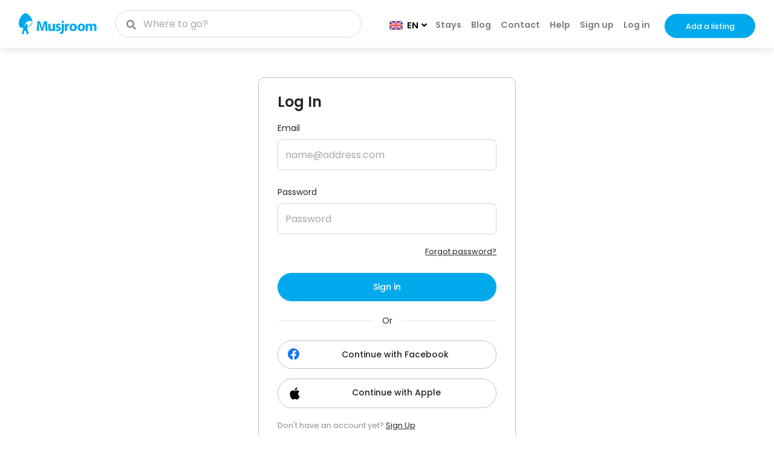

--- FILE ---
content_type: text/html; charset=utf-8
request_url: https://musjroom.com/login?r=%2Fblog%2Fverhuren-ondanks-corona-virus
body_size: 7980
content:
<!DOCTYPE html>
<html lang="en">
	<head>
		<meta charset="utf-8">
		<meta name="viewport" content="width=device-width, initial-scale=1.0">
		<link rel="alternate" hreflang="x-default" href="https://musjroom.com/login?r=%2Fblog%2Fverhuren-ondanks-corona-virus">
		<link rel="alternate" hreflang="nl" href="https://musjroom.nl/login?r=%2Fblog%2Fverhuren-ondanks-corona-virus">
		<link rel="alternate" hreflang="de" href="https://musjroom.de/login?r=%2Fblog%2Fverhuren-ondanks-corona-virus">
		<link rel="alternate" hreflang="fr" href="https://musjroom.fr/login?r=%2Fblog%2Fverhuren-ondanks-corona-virus">
		<base href="/">
		<link rel="preconnect" href="https://fonts.gstatic.com">
		<link href="https://fonts.googleapis.com/css2?family=Poppins:ital,wght@0,300;0,400;0,500;0,600;0,700;1,300;1,400;1,500;1,600&amp;display=swap" rel="stylesheet">
		<link rel="stylesheet" href="/css/plugins.min.css">
		<link rel="stylesheet" href="/css/global.min.css">
		<link rel="stylesheet" href="https://use.fontawesome.com/releases/v5.8.1/css/all.css" integrity="sha384-50oBUHEmvpQ+1lW4y57PTFmhCaXp0ML5d60M1M7uH2+nqUivzIebhndOJK28anvf" crossorigin="anonymous">
		<link rel="apple-touch-icon" sizes="57x57" href="/assets/other/apple-icon-57x57.png">
		<link rel="apple-touch-icon" sizes="60x60" href="/assets/other/apple-icon-60x60.png">
		<link rel="apple-touch-icon" sizes="72x72" href="/assets/other/apple-icon-72x72.png">
		<link rel="apple-touch-icon" sizes="76x76" href="/assets/other/apple-icon-76x76.png">
		<link rel="apple-touch-icon" sizes="114x114" href="/assets/other/apple-icon-114x114.png">
		<link rel="apple-touch-icon" sizes="120x120" href="/assets/other/apple-icon-120x120.png">
		<link rel="apple-touch-icon" sizes="144x144" href="/assets/other/apple-icon-144x144.png">
		<link rel="apple-touch-icon" sizes="152x152" href="/assets/other/apple-icon-152x152.png">
		<link rel="apple-touch-icon" sizes="180x180" href="/assets/other/apple-icon-180x180.png">
		<link rel="icon" type="image/png" sizes="192x192" href="/assets/other/android-icon-192x192.png">
		<link rel="icon" type="image/png" sizes="32x32" href="/assets/other/favicon-32x32.png">
		<link rel="icon" type="image/png" sizes="96x96" href="/assets/other/favicon-96x96.png">
		<link rel="icon" type="image/png" sizes="16x16" href="/assets/other/favicon-16x16.png">
		<meta name="msapplication-TileColor" content="#ffffff">
		<meta name="msapplication-TileImage" content="/assets/other/ms-icon-144x144.png">
		<meta name="theme-color" content="#ffffff">
		<meta name="google-play-app" content="app-id=net.musj.musjroom">
		<meta name="apple-itunes-app" content="app-id=1463998840">
		
		<!-- Google Tag Manager -->
		<script>
            (function (w, d, s, l, i) {
                w[l] = w[l] || []; w[l].push({
                    'gtm.start':
                        new Date().getTime(), event: 'gtm.js'
                }); var f = d.getElementsByTagName(s)[0],
                    j = d.createElement(s), dl = l != 'dataLayer' ? '&l=' + l : ''; j.async = true; j.src =
                        'https://www.googletagmanager.com/gtm.js?id=' + i + dl; f.parentNode.insertBefore(j, f);
            })(window, document, 'script', 'dataLayer', 'GTM-5MSVP2S');</script>
		
		<!-- End Google Tag Manager -->         
		<!-- Facebook -->
		<script>
            !function (f, b, e, v, n, t, s) {
                if (f.fbq) return; n = f.fbq = function () {
                    n.callMethod ?
                        n.callMethod.apply(n, arguments) : n.queue.push(arguments)
                };
                if (!f._fbq) f._fbq = n; n.push = n; n.loaded = !0; n.version = '2.0';
                n.queue = []; t = b.createElement(e); t.async = !0;
                t.src = v; s = b.getElementsByTagName(e)[0];
                s.parentNode.insertBefore(t, s)
            }(window, document, 'script',
                'https://connect.facebook.net/en_US/fbevents.js');
            fbq('init', '1334753983351806');
            fbq('track', 'PageView');</script>
		
		<!-- End Facebook -->         
		<!-- Google Tag Manager/Analytics -->
		<script async="" src="https://www.googletagmanager.com/gtag/js?id=UA-91746656-2"></script>
		<script>
            window.dataLayer = window.dataLayer || [];
            function gtag() { dataLayer.push(arguments); }
            gtag('js', new Date());

            gtag('config', 'UA-91746656-2');</script>
		
		<!-- End Google Tag Manager/Analytics -->
		<script type="text/javascript" src="https://maps.googleapis.com/maps/api/js?key=AIzaSyAR9JoJvYEypG4PBHumq54ylsklLPVlDL0"></script>
		<meta name="p:domain_verify" content="fef67e80411ad44eefa84b2480632d76">
		<meta name="google" content="notranslate">
		<title>Login - Sign in | Musjroom</title>
		<script type="text/default-title"></script>
		<script type="text/default-meta-elements">[{"p":"","h":"","n":"viewport","c":"width=device-width, initial-scale=1.0"},{"p":"","h":"","n":"msapplication-TileColor","c":"#ffffff"},{"p":"","h":"","n":"msapplication-TileImage","c":"/assets/other/ms-icon-144x144.png"},{"p":"","h":"","n":"theme-color","c":"#ffffff"},{"p":"","h":"","n":"google-play-app","c":"app-id=net.musj.musjroom"},{"p":"","h":"","n":"apple-itunes-app","c":"app-id=1463998840"},{"p":"","h":"","n":"p:domain_verify","c":"fef67e80411ad44eefa84b2480632d76"},{"p":"","h":"","n":"google","c":"notranslate"}]</script>
		<meta property="og:image" content="http://musjroom.com/assets/images/musjroom-header-linkpreviewer.png">
		<meta name="og:description" content="Login with your email or facebook to manage all your bookings and your account details. Login with your Musjroom account to gain access. No account yet? Signup now!">
		<meta name="description" content="Login with your email or facebook to manage all your bookings and your account details. Login with your Musjroom account to gain access. No account yet? Signup now!">
	</head>
	<body class="min-vh-100">
		
		<!-- Facebook (noscript) -->
		<noscript>
            
			<img height="1" width="1" style="display:none" src="https://www.facebook.com/tr?id=1334753983351806&amp;ev=PageView&amp;noscript=1">
        
		</noscript>
		
		<!-- End Facebook (noscript) -->         
		<!-- Google Tag Manager (noscript) -->
		<noscript>
            
			<iframe src="https://www.googletagmanager.com/ns.html?id=GTM-5MSVP2S" height="0" width="0" style="display:none;visibility:hidden"></iframe>
        
		</noscript>
		
		<!-- End Google Tag Manager (noscript) -->     
		<!--Blazor:{"sequence":0,"type":"server","prerenderId":"d283f82397ee446488484ebfc5c55c87","descriptor":"CfDJ8LvvCDGP0PNIruIjwpESq1xmyFHcNz0OZ\u002BywVBk8DLye/JQ54LPAYv8H3MaXuxvTs3AZFbww4dbVLgiHOBdBTDWaUZsDCfCB3nvYuuRVm/57yt3WCbpJA7BbJUKB\u002BqCIgRiF8yfPnPDAMC3ffmpiDmIStfFrMo2CQ5iPp6\u002BA2/zm6GfoOOdcLEF1WaUFzjK7q\u002BeMHaehALcSXaYHHkqTgB20KctAmFXfEzzkDfFK8i8mYExo7zQwdfs/m/S7hRbA9BwZGuqCmq0kbwMOJmY\u002Big\u002B1a1s04Gn\u002BZReCaw2TNEneeOgAJfQwTsyip1sC4Bsn2R9AaKU4URkrC61BsLCdw5BqxodZsEzSjiuOr4yE3BcKqrLrH1XLBaLsS9mGsfzqytGiLmVKQED4gmScrinvIgZHRdXqd64mK5sYoSjOg\u002BVEGBQ\u002BDiXhglgkcfSsGgUKQG\u002BM0ZNPobJ088481wuEy1W3SCdyBYo9QdiLQScE2B3apQX\u002BD4jgmZuJzZ/IM5eDsLC06NaXLZ2arFw5NbxskdWRkpWKQDGcIcNpJOd\u002BaF6SD581J/2yufsOEHdI2LJmdypR895Z92KCky20QIiENYvbC9SQbx9VpD01XWdbpZCfqv/y4ZMY7eY2YuDSz/Zhzcj3qqNoKENppJQSPmtIzrEk5bxS/8JuDD5hFLpCi\u002ByRJKR5sTSiR3kQdJH5k1odE0MDFgGvHsWH3eVf9tcg9E14yRUgvh06X\u002By0XTx/D6Ihu\u002BIkVZTG/zZhn9HHXaYRnWXGB9QZRpU3hO\u002BpM1wd/4WfPKNrmBlYBin9yEBSnx/8"}-->
		<div class="modal animation" id="auth-modal" tabindex="-1" role="dialog" aria-hidden="true">
		</div>
		<style>
        .popupmodal-content {
            z-index: 9999;
        }
    @media
        (max-width: 575.98px) {
            .popupmodal-content {
                position: fixed;
                left: 0;
                bottom: 0;
            }
        }

		</style>
		<div class="popupmodal fade" tabindex="-1" role="dialog" aria-hidden="true">
			<div class="popupmodal-dialog popupmodal-dialog-centered" style="align-items: flex-end;" role="document">
				<div class="popupmodal-content p-2">
					<div class="w-100 h-100">
						<div class="container-fluid">
							<div class="row align-content-center">
								<div class="col-12">
									<div class="row">
										<div class="col-12">
											<h4>Accommodation added!</h4>
											<p class="text-sm">
												<a href="/me/favorite" style="text-decoration: underline; color: #000;">
													Go to favorites
												</a>
											</p>
										</div>
									</div>
								</div>
							</div>
						</div>
					</div>
				</div>
			</div>
		</div>
		<style>
    .HeightMobile {
        height: 65px;
    }
    @media (max-width: 575.98px) {
        .HeightMobile{
            height: 55px;
        }
    }

		</style>
		<div class="modal fade" tabindex="-1" role="dialog" aria-hidden="true">
			<div class="modal-dialog modal-dialog-centered" role="document">
				<div class="modal-content pt-5 pl-4 pr-4 pb-5">
					<button type="button" class="close position-absolute" data-dismiss="modal" aria-label="Close" style="right: 20px; top: 20px;">
						<img src="assets/icons/cancel.svg" height="14" width="14">
					</button>
					<div class="w-100 h-100">
						<div class="row">
							<div class="col-12 d-flex justify-content-center">
								<img src="/assets/icons/Musjroom-logotype-blue.svg" class="HeightMobile" style="margin: 2rem 0;">
							</div>
							<div class="col-12 text-center pr-5 pl-5">
								<h3>Welcome!</h3>
								<p class="text-muted">Discover unique and inexpensive stays hosted by locals around the world or rent out your space.</p>
							</div>
							<div class="col-12 text-center pr-5 pl-5">
								<button class="btn btn-primary w-100">Continue</button>
							</div>
						</div>
					</div>
				</div>
			</div>
		</div>
		<header class="header">
			<nav id="nav-top" class="navbar navbar-expand-lg fixed-top navbar-light bg-white">
				<div class="container-fluid">
					<div class="d-flex align-items-center">
						<a href="/" class="navbar-brand py-1">
							<img id="nav-top-logo" style="height: 35px; width: auto;" src="/assets/icons/Musjroom-logotype-blue.svg" alt="Musjroom Logo">
						</a>
						<div class="form-inline d-none d-sm-flex">
							<div class="nav-top-search form-inline d-none d-sm-flex">
								<div class="col d-flex align-items-center form-group" style="clear: both;">
									<div style="width: 100%; padding-left: 17px;padding-top: 3px;padding-right:32px;height: 45px;border: 1px solid #dadada;box-sizing: border-box; border-radius: 25px;display: inherit;">
										<i class="fa fa-search text-gray-600 my-auto"></i>
										<input id="96b12086-3871-4bf5-adc2-7e1846e07b4a" type="text" placeholder="Where to go?" style="margin-top: 0 !important" class="form-control border-0 shadow-0 no-focus-outline" autocomplete="off" value="">
									</div>
								</div>
							</div>
						</div>
					</div>
					<button type="button" data-toggle="collapse" data-target="#nav-top-collapse" aria-controls="nav-top-collapse" aria-expanded="false" aria-label="Toggle navigation" class="navbar-toggler navbar-toggler-right">
						<i id="nav-top-collapse-icon" class="fa fa-bars text-dark"></i>
					</button>
					<div id="nav-top-collapse" class="collapse navbar-collapse pb-2">
						<div class="form-inline mt-4 mb-2 d-sm-none">
							<div style="width: 95%;" class="nav-top-search input-label-absolute input-label-absolute-left mx-1">
								<div class="row">
									<div class="col d-flex align-items-center form-group" style="clear: both;">
										<div style="padding: 8px 32px 8px 17px; border: 1px solid #E7E7E7; box-sizing: border-box; box-shadow: 0px 2px 7px #E4E8F0; border-radius: 4px; width: 100%;">
											<i class="fa fa-search text-gray-600" style="float:left; margin-top:11px;"></i>
											<input id="b7e95536-067e-4f5c-af79-4916f90a1911" type="text" placeholder="Where to go?" class="form-control border-0 shadow-0 no-focus-outline" style="width: 90% !important;" autocomplete="off" value="">
										</div>
									</div>
								</div>
							</div>
						</div>
						<ul id="nav-top-menuitems" class="navbar-nav ml-auto pt-md-3">
							<li class="nav-item dropdown">
								<a href="https://musjroom.com/login?r=%2Fblog%2Fverhuren-ondanks-corona-virus" target="_self" data-toggle="dropdown" aria-haspopup="true" aria-expanded="false" class="ignore-dropdown-collapse nav-link dropdown-toggle active" style="margin-right: 1.30rem">
									<span class="w-25 w-md-0">
										<img src="/assets/icons/flags/en.svg" alt="" class="loc-changer-selected-flag">
										EN</span>
								</a>
								<div class="dropdown-menu">
									<a href="https://musjroom.com/login?r=%2Fblog%2Fverhuren-ondanks-corona-virus" target="_self" class="ignore-dropdown-collapse dropdown-item bg-light">
										<img src="/assets/icons/flags/en.svg" class="loc-changer-flag-dropdown" alt="">
										<span class="loc-changer">
											English</span>
										<img src="/assets/icons/localization-check.svg" class="float-right" style="margin-top: .425rem;">
									</a>
									<a href="https://musjroom.nl/login?r=%2Fblog%2Fverhuren-ondanks-corona-virus" target="_self" class="ignore-dropdown-collapse dropdown-item">
										<img src="/assets/icons/flags/nl.svg" class="loc-changer-flag-dropdown" alt="">
										<span class="loc-changer">Nederlands</span>
									</a>
									<a href="https://musjroom.de/login?r=%2Fblog%2Fverhuren-ondanks-corona-virus" target="_self" class="ignore-dropdown-collapse dropdown-item">
										<img src="/assets/icons/flags/de.svg" class="loc-changer-flag-dropdown" alt="">
										<span class="loc-changer">Deutsch</span>
									</a>
									<a href="https://musjroom.fr/login?r=%2Fblog%2Fverhuren-ondanks-corona-virus" target="_self" class="ignore-dropdown-collapse dropdown-item">
										<img src="/assets/icons/flags/fr.svg" class="loc-changer-flag-dropdown" alt="">
										<span class="loc-changer">Français</span>
									</a>
								</div>
							</li>
							<li class="nav-item">
								<a href="/rooms/search-map" class="nav-link">
									Stays
								</a>
							</li>
							<li class="nav-item">
								<a href="/blog" class="nav-link">
									Blog
								</a>
							</li>
							<li class="nav-item">
								<a href="/contact" class="nav-link">
									Contact
								</a>
							</li>
							<li class="nav-item">
								<a href="/help" class="nav-link">
									Help
								</a>
							</li>
							<li class="nav-item">
								<a href="/register?r=%2Flogin%3Fr%3D%252Fblog%252Fverhuren-ondanks-corona-virus" class="nav-link">
									Sign up
								</a>
							</li>
							<li class="nav-item">
								<a href="/login?r=%2Flogin%3Fr%3D%252Fblog%252Fverhuren-ondanks-corona-virus" class="nav-link">
									Log in
								</a>
							</li>
							<li class="nav-item mt-3 mt-lg-0 ml-lg-3 d-lg-none d-xl-inline-block">
								<a id="nav-top-cta-btn" href="/become-a-host" class="btn btn-primary">Add a listing</a>
							</li>
						</ul>
					</div>
				</div>
			</nav>
		</header>
		<style>
        body {
            padding-top: 0 !important;
        }
    
		</style>
		<div class="container-fluid py-7 min-vh-100">
			<div class="row justify-content-center">
				<div class="col-md-6 col-lg-6 col-xl-4 d-flex margin-top-auth pr-3 pl-3 align-items-md-center c-border">
					<div class="col-md-12 py-md-4">
						<form>
							<div class="mb-3">
								<h4>Log In</h4>
							</div>
							<div class="form-group pt-0">
								<label for="loginUsername" class="text-sm">Email</label>
								<input name="loginUsername" id="loginUsername" placeholder="name@address.com" autocomplete="off" data-msg="Please enter your email" tabindex="1" class="form-control form-input-control-custom valid">
							</div>
							<div class="form-group mb-4">
								<div class="row">
									<div class="col">
										<label for="loginPassword" class="text-sm">Password</label>
									</div>
								</div>
								<input name="loginPassword" id="loginPassword" placeholder="Password" type="password" data-msg="Please enter your password" tabindex="2" class="form-control form-input-control-custom valid">
								<div class="row ml-0 mr-0 mt-3">
									<div class="col custom-control custom-checkbox">
									</div>
									<div class="text-right">
										<a href="/forgot-password" class="link-primary small" tabindex="4">Forgot password?</a>
									</div>
								</div>
							</div>
							<button type="submit" class="mb-2 btn btn-lg btn-block btn-primary text-sm" tabindex="3">
								Sign in
							</button>
						</form>
						<div class="row">
							<div class="col">
								<hr class="my-4">
							</div>
							<div class="align-self-center">
								<label class="text-sm mb-0 mt-0">Or</label>
							</div>
							<div class="col">
								<hr class="my-4">
							</div>
						</div>
						<button type="submit" class="btn btn-lg btn-block mt-2 text-sm btn-white border " tabindex="5">
							<div class="d-flex">
								<img src="/assets/icons/facebook-logo-round.svg" width="19" height="19">
								<div class="w-100">
									<i style="color:#4267B2;" class=" mr-2"></i>
									Continue with Facebook
								</div>
							</div>
						</button>
						<button type="submit" class="btn btn-lg btn-block mt-3 btn-white border text-sm" tabindex="5">
							<div class="d-flex">
								<img src="/assets/icons/apple-logo-black.svg" width="23" height="23">
								<div class="w-100">
									<i class=" mr-2"></i>
									Continue with Apple
								</div>
							</div>
						</button>
						<p class="text-left mb-0 mt-3">
							<small class="text-muted text-left">
								Don't have an account yet?
								<a class="link-primary" href="/register" tabindex="6">
									Sign Up
								</a>
							</small>
						</p>
					</div>
				</div>
			</div>
		</div>
		<footer class="position-relative z-index-10 d-print-none">
			<div class="py-6 bg-gray-200 text-muted">
				<div class="container">
					<div class="row">
						<div class="col-lg-3 mb-5 mb-lg-0">
							<div class="font-weight-bolder text-uppercase text-dark mb-3">Musjroom</div>
							<p>Unique and Affordable
								<br>stays with trusted locals</p>
							<ul class="list-inline">
								<li class="list-inline-item">
									<a rel="noreferrer" href="https://twitter.com/musjroom" target="_blank" title="twitter" class="text-dark text-hover-primary">
										<i class="fab fa-twitter fa-lg"></i>
									</a>
								</li>
								<li class="list-inline-item">
									<a rel="noreferrer" href="https://facebook.com/musjroom" target="_blank" title="facebook" class="text-dark text-hover-primary">
										<i class="fab fa-facebook fa-lg"></i>
									</a>
								</li>
								<li class="list-inline-item">
									<a rel="noreferrer" href="https://instagram.com/musjroom_nl" target="_blank" title="instagram" class="text-dark text-hover-primary">
										<i class="fab fa-instagram fa-lg"></i>
									</a>
								</li>
								<li class="list-inline-item">
									<a rel="noreferrer" href="https://linkedin.com/company/musjroom" target="_blank" title="linkedin" class="text-dark text-hover-primary">
										<i class="fab fa-linkedin fa-lg"></i>
									</a>
								</li>
							</ul>
							<ul class="list-inline">
								<li class="list-inline-item mr-0">
									<a rel="noreferrer" href="https://apps.apple.com/nl/app/musjroom/id1463998840" target="_blank" title="app store" class="text-muted text-hover-primary">
										<img src="/assets/icons/download-on-app-store-color.svg" alt="Download op de App Store" height="30" width="104">
									</a>
								</li>
								<li class="list-inline-item">
									<a rel="noreferrer" href="https://play.google.com/store/apps/details?id=net.musj.musjroom" target="_blank" title="google play" class="text-muted text-hover-primary">
										<img src="/assets/icons/download-on-google-play-color.svg" alt="Download on Google Play" height="30" width="104">
									</a>
								</li>
							</ul>
						</div>
						<div class="col-lg-3 col-md-4 mb-5 mb-lg-0">
							<h6 class="text-uppercase text-dark mb-3">Discover</h6>
							<ul class="list-unstyled">
								<li>
									<a href="/become-a-host" class="text-muted">Renting</a>
								</li>
								<li>
									<a href="/tips-for-renting" class="text-muted">Tips for renting</a>
								</li>
								<li>
									<a href="/free-photography" class="text-muted">Free Photography</a>
								</li>
								<li>
									<a href="/affiliate" class="text-muted">Affiliate Partnership
										<span class="badge badge-primary ml-1">New</span>
									</a>
								</li>
							</ul>
						</div>
						<div class="col-lg-3 col-md-4 mb-5 mb-lg-0">
							<h6 class="text-uppercase text-dark mb-3">Media</h6>
							<ul class="list-unstyled">
								<li>
									<a href="/news" class="text-muted">Newsroom</a>
								</li>
								<li>
									<a href="/blog" class="text-muted">Blog</a>
								</li>
								<li>
									<a target="_blank" href="https://page.musjroom.com/covid-19/" class="text-muted">Covid-19 Information</a>
								</li>
							</ul>
						</div>
						<div class="col-lg-3 col-md-4 mb-5 mb-lg-0">
							<h6 class="text-uppercase text-dark mb-3">About</h6>
							<ul class="list-unstyled">
								<li>
									<a href="/helpcenter" class="text-muted">Helpcenter</a>
								</li>
								<li>
									<a href="/contact" class="text-muted">Contact</a>
								</li>
								<li>
									<a href="/about" class="text-muted">About Us</a>
								</li>
								<li>
									<a href="/terms-and-conditions" class="text-muted">Terms and Conditions</a>
								</li>
								<li>
									<a href="/privacy-policy" class="text-muted">Privacy Policy</a>
								</li>
							</ul>
						</div>
					</div>
				</div>
			</div>
			<div class="py-4 font-weight-light bg-gray-800 text-gray-300">
				<div class="container">
					<div class="row align-items-center">
						<div class="col-md-12 text-center text-md-left">
							<p class="text-sm mb-md-0">© 2026 Musjroom. All rights reserved.</p>
						</div>
					</div>
				</div>
			</div>
		</footer>
		
		<!--Blazor:{"prerenderId":"d283f82397ee446488484ebfc5c55c87"}-->
		<div id="blazor-connect-error" style="z-index:10000 !important; display: none; top:0; position:fixed;" role="alert" class="w-100 alert alert-danger alert-dismissible fade show text-center">
			<span>No internet connection detected. We will automatically try to reconnect. If this error stays, you can
				<a href="javascript:;" onclick="location.reload()">reload</a>
				the page.</span>
			<button type="button" class="close" data-dismiss="alert" aria-label="Close">
				<span aria-hidden="true">×</span>
			</button>
		</div>
		<script src="/js/global.min.js"></script>
		<script autostart="false" src="_framework/blazor.server.js"></script>
		<script>
        async function connectionDown(options) {
            $("#blazor-connect-error").show();
            console.log("Musj - Connection Down. We will try to reconnect");
            for (let i = 0; i < options.maxRetries; i++) {
                console.log("Musj - Waiting for reconnect attempt #" + (i + 1) + " ...");
                await this.delay(options.retryIntervalMilliseconds);
                if (this.isDisposed) {
                    break;
                }

                try {
                    console.log("Musj - Starting Reconnect attempt #" + (i + 1) + " ...");
                    const result = await window.Blazor.reconnect();
                    if (result) {
                        return true;
                    } else {
                        if (navigator.onLine) {
                            location.reload();
                        }
                    }
                } catch (err) {
                    console.error(err);
                }
            }
            //if (navigator.onLine) {
            //    location.reload();
            //}
        }

        function delay(durationMilliseconds) {
            return new Promise(resolve => setTimeout(resolve, durationMilliseconds));
        }

        function connectionUp(e) {
            console.log("Musj - Connected");
            $("#blazor-connect-error").hide();
        }

        document.addEventListener("DOMContentLoaded", function () {
            window.Blazor.start({
                reconnectionOptions: {
                    maxRetries: 30,
                    retryIntervalMilliseconds: 500,
                },
                reconnectionHandler: {
                    onConnectionDown: e => connectionDown(e),
                    onConnectionUp: e => connectionUp(e)
                }
            });
        });
    
		</script>
		<script src="https://www.dwin1.com/22900.js" type="text/javascript" defer="defer"></script>
	</body>
</html>

--- FILE ---
content_type: application/javascript
request_url: https://musjroom.com/_content/Toolbelt.Blazor.HeadElement.Services/script.min.js
body_size: 770
content:
var Toolbelt;(function(n){var t;(function(n){function t(n){return Array.from(u.querySelectorAll(n))}const f="meta[name],meta[property],meta[http-equiv]",e="link",o='script[type="text/default-',s="property",h="href",v="undefined",r=document,u=r.head;const y=n=>r.createElement(n),c=n=>u.removeChild(n),p=n=>{c(n),n.httpEquiv==="refresh"&&window.stop()},i=(n,t)=>n.getAttribute(t),w=(n,t,i)=>n.setAttribute(t,i),l=(n,t)=>t.n!==""?n.name===t.n:t.h!==""?n.httpEquiv===t.h:i(n,s)===t.p,a=(n,t)=>n.rel===t.r&&(["canonical","prev","next"].indexOf(t.r)!==-1||t.r==="icon"&&""+n.sizes===t.s||t.r==="alternate"&&n.type===t.p&&n.media===t.m||i(n,h)===t.h);n.Title={set:n=>{r.title=n},query:()=>(t(o+'title"]').pop()||{text:r.title}).text};n.MetaTag={set:n=>{n.forEach(n=>{let i=t("meta").find(t=>l(t,n)),r=null;typeof i===v&&(i=y("meta"),r=i);n.h!==""&&(i.httpEquiv=n.h);n.p!==""&&w(i,s,n.p);n.n!==""&&(i.name=n.n);i.content=n.c;r!==null&&u.appendChild(r)})},reset:i=>{t(f).filter(n=>!i.some(t=>l(n,t))).forEach(p),n.MetaTag.set(i)},del:n=>n.forEach(n=>t(f).filter(t=>l(t,n)).forEach(p)),query:()=>JSON.parse((t(o+'meta-elements"]').pop()||{text:"null"}).text)||t(f).map(n=>(t=>({p:t||"",n:n.name||"",h:n.httpEquiv||"",c:n.content||""}))(i(n,s)))};n.LinkTag={set:n=>{n.forEach(n=>{let r=t("link").find(t=>a(t,n)),f=null;typeof r===v&&(r=y("link"),f=r);[["rel",n.r],[h,n.h],["sizes",n.s],["type",n.p],["title",n.t],["media",n.m]].forEach(n=>{n[1]===""?r.removeAttribute(n[0]):i(r,n[0])!==n[1]&&w(r,n[0],n[1])});f!==null&&u.appendChild(f)})},reset:i=>{n.LinkTag.set(i),t(e).filter(n=>!i.some(t=>a(n,t))).forEach(c)},del:n=>n.forEach(n=>t(e).filter(t=>a(t,n)).forEach(c)),query:()=>JSON.parse((t(o+'link-elements"]').pop()||{text:"null"}).text)||t(e).map(n=>({r:n.rel,h:i(n,h),s:""+n.sizes,p:n.type,t:n.title,m:n.media}))}})(t=n.Head||(n.Head={}))})(Toolbelt||(Toolbelt={}));